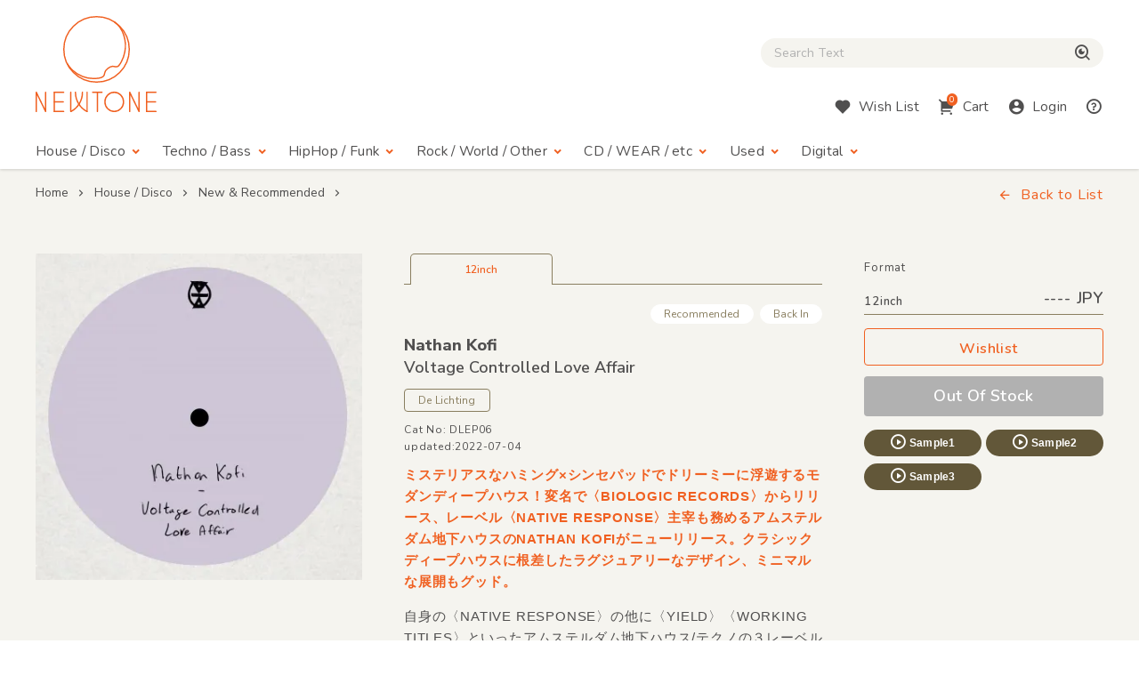

--- FILE ---
content_type: text/html; charset=UTF-8
request_url: https://www.newtone-records.com/product/0101576
body_size: 6547
content:
<!DOCTYPE html>
<html lang="ja">
  <head>
    <title>Nathan Kofi - Voltage Controlled Love Affair | NEWTONE RECORDS</title>
    <meta charset="UTF-8">
    <meta name="format-detection" content="telephone=no">
    <meta name="viewport" content="width=device-width, initial-scale=1">
    <meta name="description" content="ミステリアスなハミング×シンセパッドでドリーミーに浮遊するモダンディープハウス！変名で〈BIOLOGIC RECORDS〉からリリース、レーベル〈NATIVE RESPONSE〉主宰も務めるアムステルダム地下ハウスのNATHAN KOFIがニューリリース。クラシックディープハウスに根差したラグジュアリーなデザイン、ミニマルな展開もグッド。">
    <meta name="keywords" content=" レコード店,クラブ・ミュージック,レコード,record shop,レコード・ショップ,通信販売,大阪">
<meta name="robots" content="index">

<!-- Favicon -->
<link rel="shortcut icon" href="/image/favicon.ico">
<link rel="apple-touch-icon" href="/image/apple-touch-icon.png">
<link rel="apple-touch-icon" href="/image/android-chrome-192×192.png">

<!-- CSS -->
<link rel="preconnect" href="https://fonts.gstatic.com">
<link href="https://fonts.googleapis.com/css2?family=Nunito:wght@400;600;800&display=swap" rel="stylesheet">
<link href="https://fonts.googleapis.com/css2?family=Nunito+Sans:wght@400;600;800&display=swap" rel="stylesheet">
<link href="https://cdn.jsdelivr.net/npm/remixicon@2.5.0/fonts/remixicon.css" rel="stylesheet">
<link rel="stylesheet" type="text/css" href="/css/magnific-popup.css">
<link rel="stylesheet" href="/css/slick.css">
<link rel="stylesheet" href="/css/common.css?20250508">
<link rel="stylesheet" href="/js/tingle/tingle.css">
<link rel="stylesheet" href="/css/custom.css?202a5s15a">
<link rel="stylesheet" href="/css/photoswipe.css">
<link rel="stylesheet" href="/css/default-skin/default-skin.css">
<link rel="stylesheet" href="//code.jquery.com/ui/1.10.3/themes/smoothness/jquery-ui.css">
<script src="/js/jquery-3.7.1.min.js"></script>
<script src="https://cdnjs.cloudflare.com/ajax/libs/jquery.pjax/2.0.1/jquery.pjax.min.js"></script>
<script src="/js/photoswipe.min.js"></script>
<script src="/js/photoswipe-ui-default.min.js"></script>
<script src="/js/photoswipe-simplify.min.js"></script>
<script src="/js/slick.min.js"></script>
<link rel="canonical" href="https://www.newtone-records.com/product/0101576">
<meta property="fb:app_id" content="211482058896533"/>
<meta property="og:title" content="Nathan Kofi - Voltage Controlled Love Affair | NEWTONE RECORDS">
<meta property="og:image" content="https://www.newtone-records.com/pic/22/05_18/n_t0101576_780.jpeg">
<meta property="og:url" content="https://www.newtone-records.com/product/0101576">
<meta property="og:type" content="website">
<meta property="og:site_name" content="Newtone Records">
<meta property="og:description" content="ミステリアスなハミング×シンセパッドでドリーミーに浮遊するモダンディープハウス！変名で〈BIOLOGIC RECORDS〉からリリース、レーベル〈NATIVE RESPONSE〉主宰も務めるアムステルダム地下ハウスのNATHAN KOFIがニューリリース。クラシックディープハウスに根差したラグジュアリーなデザイン、ミニマルな展開もグッド。.">
<meta name="twitter:card" content="summary" />
<meta name="twitter:site" content="@newtone_records">
<meta name="twitter:image:src" content="https://www.newtone-records.com/pic/22/05_18/n_t0101576_780.jpeg">
<meta name="twitter:url" content="https://www.newtone-records.com/product/0101576">
<meta name="twitter:title" content="Nathan Kofi - Voltage Controlled Love Affair | NEWTONE RECORDS">
<meta name="twitter:description" content="ミステリアスなハミング×シンセパッドでドリーミーに浮遊するモダンディープハウス！変名で〈BIOLOGIC RECORDS〉からリリース、レーベル〈NATIVE RESPONSE〉主宰も務めるアムステルダム地下ハウスのNATHAN KOFIがニューリリース。クラシックディープハウスに根差したラグジュアリーなデザイン、ミニマルな展開もグッド。.">
<meta name="twitter:domain" content="https://www.newtone-records.com">
<meta name="google-site-verification" content="SFdW3UPwt-Gevql0S_8xr3hizTAHj98ftJqbs88GWvI" />
<meta name="thumbnail" content="https://www.newtone-records.com/pic/22/05_18/n_t0101576_200.jpeg">

<script type="application/ld+json">
{
  "@context": "https://schema.org/",
  "@type": "Product",
  "name": "Nathan Kofi ,Voltage Controlled Love Affair",
  "image": [
     "https://www.newtone-records.com/pic/22/05_18/n_t0101576_780.jpeg"
   ],
  "description": "ミステリアスなハミング×シンセパッドでドリーミーに浮遊するモダンディープハウス！変名で〈BIOLOGIC RECORDS〉からリリース、レーベル〈NATIVE RESPONSE〉主宰も務めるアムステルダム地下ハウスのNATHAN KOFIがニューリリース。クラシックディープハウスに根差したラグジュアリーなデザイン、ミニマルな展開もグッド。",
  "sku": "0101576",
  "mpn": "DLEP06",
  "brand": {
    "@type": "Brand",
    "name": "De Lichting"
  },
  "byArtist": [
   {
    "@type": "MusicGroup",
    "name": "Nathan Kofi"
   }
  ],
 "catalogNumber": "DLEP06",
  "offers": {
    "@type": "offer",
    "url": "https://www.newtone-records.com/product/0101576",
    "priceCurrency": "JPY",
    
    "availability": "https://schema.org/OutOfStock",
		"itemCondition":"https://schema.org/NewCondition",
		"name": "Nathan Kofi ,Voltage Controlled Love Affair",
    "seller": {
      "@type": "Organization",
      "name": "Newtone records"
    }
  }

}
</script>
</head>
<body>
<!-- HEADER --><header id="header">
  <div class="container">

    <!-- HUM(SP) -->
    <div id="toggle-hum" class="hide-note_up">
      <span class="hum"><span class="sr-only">Menu</span></span>
    </div>

    <!-- LOGO -->
    <h1 id="logo" class="imgover"><a href="/" class="pjax"><img src="/image/logomark.svg" alt="" class="logo-mark hide-note_down"><img src="/image/logotext.svg" alt="レコード・CDの通販：ニュートーン・レコーズ" class="logo-text"></a></h1>

    <!-- SEARCH BOX -->
    
    <div id="searchbox" class="clearfix">
      <form name="form1" id="form1" method="get" action="/search/" class="pjax"></form>

        <p class="icon-cross hide-note_up" id="btn_search_close"><i class="ri-close-line"></i><span class="sr-only">Close Search box</span></p>
        <div id="search_wrap">
<i class="ri-close-line hide-note_up"></i><span class="sr-only">Close Search box</span>
          <input type="search" name="s" id="search_text" value="" autocomplete="off" placeholder="Search Text" class="pjax jp-en">
          <span href="/search/" class="pjax" id="search_btn"><i class="ri-search-eye-line"></i><span class="sr-only">検索</span></span>
          <div id="search_txt_area" ></div>
        </div>
      <p id="h-help-pc" class="hide-note_up"><a href="#"><i class="ri-question-line"></i><span class="sr-only">Help</span></a></p>
    </div>
    <!-- ICONS -->
    <ul id="header-icons" class="en">
      <li id="h-search" class="hide-note_up"><a href="#!"><i class="ri-search-eye-line"></i><span class="sr-only">Search</span></a></li>
      <li id="h-wish" class="hide-note_down"><a href="javascript:void(0)" data-url="#modal-cart" class="btn-wish modal-trigger"><i class="ri-heart-fill"></i><span class="hide-note_down">Wish List</span></a></li>
      <li id="h-cart"><a href="javascript:void(0)" data-url="#modal-cart" class="btn-cart modal-trigger"><i class="ri-shopping-cart-2-fill"></i><span class="cart-num">0</span><span class="hide-note_down">Cart</span></a></li>
      <li id="h-login"><a href="javascript:void(0)" data-url="#modal-cart" class="btn-login modal-trigger"><i class="ri-account-circle-fill "></i><span class="hide-note_down">Login</span></a></li>
      <li id="h-help" class="hide-note_down"><a href="/help.php" class="pjax"><i class="ri-question-line"></i><span class="sr-only">Help</span></a></li>
    </ul>

    <!-- NAVI -->
    <div id="gnav" class="en">
      <p class="icon-cross hide-note_up" id="btn_gnav_close"><i class="ri-close-line"></i><span class="sr-only">Close Menu</span></p>
      <nav class="p_nav">
        <ul class="gnav-toggles">
          <li><a href="/store/house-disco/" class="pjax">House / Disco<i class="ri-arrow-drop-down-line ri-xl hide-note_down"></i></a><span class="toggle ri-arrow-drop-down-line hide-note_up"></span>
            <ul>
              <li><a href="/store/house-disco/" class="pjax">New &amp; Recommended</a></li>
              <li><a href="/store/underground/" class="pjax">Underground House</a></li>
              <li><a href="/store/deephouse/" class="pjax">Deep House</a></li>
              <li><a href="/store/disco/" class="pjax">Disco / Balearic</a></li>
              <li><a href="/store/crossover/" class="pjax">Crossover</a></li>
              <li><a href="/store/classics/" class="pjax">Classics</a></li>
            </ul>
          </li>
          <li><a href="/store/techno-dubstep/" class="pjax">Techno / Bass<i class="ri-arrow-drop-down-line ri-xl hide-note_down"></i></a><span class="toggle ri-arrow-drop-down-line hide-note_up"></span>
            <ul>
              <li><a href="/store/techno-dubstep/" class="pjax">New &amp; Recommended</a></li>
              <li><a href="/store/technotrack/" class="pjax">Techno</a></li>
              <li><a href="/store/idm-electro/" class="pjax">IDM / Electro</a></li>
              <li><a href="/store/bass-breaks/" class="pjax">Bass / Dubstep / UKG / Breaks</a></li>
              <li><a href="/store/techhouse/" class="pjax">Tech / Minimal House</a></li>
              <li><a href="/store/experimental-techno/" class="pjax">Experimental Techno</a></li>
              <li><a href="/store/ambient/" class="pjax">Ambient</a></li>
            </ul>
          </li>
          <li><a href="/store/hiphop-raregroove/" class="pjax">HipHop / Funk<i class="ri-arrow-drop-down-line ri-xl hide-note_down"></i></a><span class="toggle ri-arrow-drop-down-line hide-note_up"></span>
            <ul>
              <li><a href="/store/hiphop-raregroove/" class="pjax">New &amp; Recommended</a></li>
              <li><a href="/store/hiphop/" class="pjax">Hiphop</a></li>
              <li><a href="/store/rb/" class="pjax">R&amp;B / Nu Soul</a></li>
              <li><a href="/store/downtempo/" class="pjax">Downtempo</a></li>
              <li><a href="/store/raregroove/" class="pjax">Rare Groove</a></li>
              <li><a href="/store/reggae/" class="pjax">Reggae</a></li>
            </ul>
          </li>
          <li><a href="/store/rock-world/" class="pjax">Rock / World / Other<i class="ri-arrow-drop-down-line ri-xl hide-note_down"></i></a><span class="toggle ri-arrow-drop-down-line hide-note_up"></span>
            <ul>
              <li><a href="/store/rock-world/" class="pjax">New &amp; Recommended</a></li>
              <li><a href="/store/world/" class="pjax">World</a></li>
              <li><a href="/store/jazz/" class="pjax">Jazz</a></li>
              <li><a href="/store/rock/" class="pjax">Rock / Alternative</a></li>
              <li><a href="/store/pop/" class="pjax">Pop</a></li>
              <li><a href="/store/experimental/" class="pjax">Electronica / Experimental</a></li>
            </ul>
          </li>
          <li><a href="/store/gs" class="pjax">CD / WEAR / etc<i class="ri-arrow-drop-down-line ri-xl hide-note_down"></i></a><span class="toggle ri-arrow-drop-down-line hide-note_up"></span>
            <ul>
              <li><a href="/store/gs/" class="pjax">New &amp; Recommended</a></li>
              <li><a href="/category/CASSETTE" class="pjax">Cassette</a></li>
              <li><a href="/store/cd/" class="pjax">CD</a></li>
              <li><a href="/store/dvd/" class="pjax">DVD</a></li>
              <li><a href="/store/book/" class="pjax">BOOK / MAG</a></li>
              <li><a href="/store/wear/" class="pjax">WEAR</a></li>
              <li><a href="/gs/store/a/" class="pjax">Equipment</a></li>
            </ul>
          </li>
          <li><a href="/store/used/" class="pjax">Used<i class="ri-arrow-drop-down-line ri-xl hide-note_down"></i></a><span class="toggle ri-arrow-drop-down-line hide-note_up"></span>
            <ul class="subnav-used jp-en">
              <li><a href="/store/used/" class="pjax jp">中古盤</a></li>
            <!--  <li><a href="/store/sale/" class="pjax jp">ストックセール</a></li>-->
            </ul>
          </li>
          <li class="navi-digital"><a href="/digital" class="pjax">Digital<i class="ri-arrow-drop-down-line ri-xl hide-note_down"></i></a><span class="toggle ri-arrow-drop-down-line hide-note_up"></span>
            <ul class="subnav-used jp-en">
              <li><a href="/digital" class="pjax jp">Digital</a></li>
            </ul>
          </li>

        </ul>
      </nav>
      <nav class="d_nav">
        <ul class="gnav-toggles">

        <li>
        <p class="btn-tag pjax d-menu"  data-key="hs">
        House / Disco
        </p>
        <p class="btn-tag pjax d-menu" data-key="tch" >
        Techno / Bass
        </p>
        <p class="btn-tag pjax d-menu" data-key="hh" >
        Funk / Hiphop
        </p>
        <p class="btn-tag pjax d-menu" data-key="wld" >
        Jazz / World
        </p>
        <p class="btn-tag pjax d-menu" data-key="other" >
        Rock / Experimental
        </p>
        </li>


        <li>
        <p class="btn-tag physcl-n pjax" >
        <a href="/" class="pjax">Physical</a>
        
        </p>
        <p class="btn-tag pjax digi-n btn-selected" >
        <a href="/digital" class="pjax">Digital</a>
        </p>
        </li>

        </ul>
      </nav>

      <ul id="gnav-sub" class="hide-note_up">
        <li><a href="/" class="pjax">Home</a></li>
        <li><a href="/aboutus.php" class="pjax">About Us</a></li>
        <li><a href="/help.php" class="pjax">Help</a></li>
        <li><a href="/oversea.php" class="pjax">Overseas</a></li>
        <li><a href="mailto:contact@newtone-records.com" class="pjax">Contact</a></li>
      </ul>
    </div>

  </div>
</header><main id="content">

<div id="single" class="bgcolor">    <!-- BREAD LIST -->
    <section id="bread">
      <div class="container clearfix">
        <ul class="jp-en ul-nolist">
          <li><a href="/" class="pjax">Home</a><i class="ri-arrow-right-s-line"></i></li>
                <li><a href="/store/house-disco/" class="pjax">House / Disco</a><i class="ri-arrow-right-s-line"></i></li>
    <li><a href="/store/house-disco/" class="pjax">New &amp; Recommended</a><i class="ri-arrow-right-s-line"></i></li>
    <li class="current"></li>
        </ul>
        <p class="en back-list hide-note_down"><span style="cursor:pointer"><i class="ri-arrow-left-line"></i>Back to List</span></p>
      </div>
    </section>

    <!-- SINGLE ITEM -->
    <div class="container">
      <article class="single list-single">
        
<div class="single-img" data-pswp name="xx">
<div class="signle-img-list" >

<a href="https://www.newtone-records.com/pic/22/05_18/n_t0101576.jpeg" target="_blank" class="item img_contain">
    <picture>
      <source type="image/webp" srcset="https://www.newtone-records.com/pic/22/05_18/n_t0101576_390.webp 1x, https://www.newtone-records.com/pic/22/05_18/n_t0101576_780.webp 2x">
      <source type="image/jpeg" srcset="https://www.newtone-records.com/pic/22/05_18/n_t0101576_390.jpeg 1x, https://www.newtone-records.com/pic/22/05_18/n_t0101576_780.jpeg 2x">
      <img src="https://www.newtone-records.com/pic/22/05_18/n_t0101576.webp" width="390" height="390" alt="Nathan Kofi - Voltage Controlled Love Affair : 12inch" id="n_t0101576_pic" decoding="async" class="ww img100">
    </picture>
</a>

</div>
<div class="signle-img-thum">

</div>
</div>
        <div class="single-txt">
          <ul class="ul-nolist tab-list en" data-id="0101576">
              <li class="wav on" tab="12inch" id-src="n_t0101576"><span class="outofstock">12inch</span></li>
          </ul>
          <div class="tab-content">
            <ul class="ul-nolist subtag en">
              <li class='subtag1'>Recommended</li>
              <li class='subtag2'>Back In</li>
            </ul>
            <meta itemprop="url" content="https://www.newtone-records.com/product/0101576" />
            <meta itemprop="image" content="https://www.newtone-records.com/pic/22/05_18/n_t0101576_780.jpeg" />
            <h1 class="jp-en clear"><strong>
            <a href="/artist/Nathan+Kofi" class="jp-en aname pjax">Nathan Kofi</a></strong><br>
              Voltage Controlled Love Affair</h1>
            <a href="/label/De+Lichting" class="btn-label jp-en pjax">De Lichting</a>
            <ul class="ul-nolist note en">
              <li class="catno">Cat No: DLEP06</li>
              <li class="released"></li>
              <li class="updated">updated:2022-07-04</li>
            </ul>

            <div class="format">
              <p class="hide-note_down format-title en">Format</p>
              <div id="price_f1" class="price en"><span>12inch </span>---- JPY</div>
              <ul class="ul-nolist btnset en">
                <li><a href="javascript:void(0)" target='_blank' src="" rel="nofollow" item-id="n_t0101576" product-id="0101576" class="btn-wishlist"><i class=""></i>Wishlist</a></li>
                <li><a href="#!" item-id="" class="btn-buy nostock">Out Of Stock</a></li>
              </ul>
              <ul class="ul-nolist list_sample">
  <li><a id="0101576ls1" file-src="22_05_19/Words_Of_Affirmation_Nathan_Kofi.mp3" data-src="n_t0101576" page-src="/product/0101576" num-src="1" class="btn-sample soundlink xx"><i class="ri-play-circle-line"></i>Sample1</a></li>
  <li><a id="0101576ls2" file-src="22_05_19/Words_Of_Affirmation_Nathan_Kofi.mp3" data-src="n_t0101576" page-src="/product/0101576" num-src="2" class="btn-sample soundlink"><i class="ri-play-circle-line"></i>Sample2</a></li>
  <li><a id="0101576ls3" file-src="22_05_19/Platonic_Intimacy_Nathan_Kofi.mp3" data-src="n_t0101576" page-src="/product/0101576" num-src="3" class="btn-sample soundlink"><i class="ri-play-circle-line"></i>Sample3</a></li>
<li><input type="hidden" id="0101576lsp" value="Nathan Kofi - Voltage Controlled Love Affair :: De Lichting"></li>
</ul>
              <div class="used_area">
              
              
              </div>
               
            </div>

            <div class="detail">
              <h2 class="d-title">ミステリアスなハミング×シンセパッドでドリーミーに浮遊するモダンディープハウス！変名で〈BIOLOGIC RECORDS〉からリリース、レーベル〈NATIVE RESPONSE〉主宰も務めるアムステルダム地下ハウスのNATHAN KOFIがニューリリース。クラシックディープハウスに根差したラグジュアリーなデザイン、ミニマルな展開もグッド。</h2>
              <div class="d-comment">
                <p>自身の〈NATIVE RESPONSE〉の他に〈YIELD〉〈WORKING TITLES〉といったアムステルダム地下ハウス/テクノの３レーベルが共同したプロジェクト〈DE LICHTING〉6番！まずは同じ素材から作成したというAサイドの2曲。軽快なパーカッションとシンセが心地よくくすぐる「My Heart Will Go On」(sample1)、ドラムに施したダブエフェクトに揺れる「Words Of Affirmation」(sample2)。エッジ鋭いブレイクビートメイキングを披露した「Platonic Intimacy」(sample3)でも、シンセパッドの柔らかさが心地よい。
                 (Akie) </p>
              </div>
            </div>
            
            <div class="list_track">
                <p class="en">Track List</p>
<ul id="tracklist" class="ul-nolist en">
<li>
<a id="0101576ls1" file-src="22_05_19/My_Heart_Will_Go_On_Nathan_Kofi.mp3" data-src="n_t0101576" page-src="/product/0101576" num-src="1" class="soundlink track-link">
  <i class="ri-play-circle-fill"></i>
  <p>A1. My Heart Will Go On</p>
  <span class="time">05:43</span>
</a>
</li><li>
<a id="0101576ls2" file-src="22_05_19/Words_Of_Affirmation_Nathan_Kofi.mp3" data-src="n_t0101576" page-src="/product/0101576" num-src="2" class="soundlink track-link">
  <i class="ri-play-circle-fill"></i>
  <p>A2. Words Of Affirmation</p>
  <span class="time">05:44</span>
</a>
</li><li>
<a id="0101576ls3" file-src="22_05_19/Platonic_Intimacy_Nathan_Kofi.mp3" data-src="n_t0101576" page-src="/product/0101576" num-src="3" class="soundlink track-link">
  <i class="ri-play-circle-fill"></i>
  <p>B1. Platonic Intimacy</p>
  <span class="time">05:36</span>
</a>
</li><li>
<a id="0101576ls4" file-src="22_05_19/Candy_Girl_Nathan_Kofi.mp3" data-src="n_t0101576" page-src="/product/0101576" num-src="4" class="soundlink track-link">
  <i class="ri-play-circle-fill"></i>
  <p>B2. Candy Girl</p>
  <span class="time">05:37</span>
</a>
</li>
</ul>
 
            </div>
      <div class="media_wrap">
      
      </div>
      <div class="quote-comment jp-en">
      
      </div>
      <div class="quote-comment-en en">
      
      </div>

    <div class="d-gallery">
<ul class="ul-nolist">

</ul>
</div>
            <ul class="ul-nolist list-tags jp-en mt40 mt30-note mt20-sp">
              <li><a href="/category/DEEP+HOUSE" class="btn-tag pjax">#DEEP HOUSE</a></li>  <li><a href="/category/MODERN+HOUSE" class="btn-tag pjax">#MODERN HOUSE</a></li>
            </ul>
          </div>
        </div>
      </article>
      <script charset="utf-8">
 photoswipeSimplify.init();
 </script>
    </div>

    <!-- BACK TO List -->
    <div class="container">
      <p class="en back-list"><span style="cursor:pointer"><i class="ri-arrow-left-line"></i>Back to List</span></p>
    </div>

        </div>
      <!-- BACK TO TOP -->
      <p id="pagetop"><span class="ri-arrow-up-line"><span class="sr-only">ページトップへ戻る</span></span></p>
    </main>

    <!-- FOOTER -->
    <footer id="footer" class="container clearfix en">
  <ul>
    <li><a href="/" class="pjax">Home</a></li>
    <li><a href="/aboutus.php" class="pjax">About Us</a></li>
    <li><a href="/help.php" class="pjax">Help</a></li><br class="hide-sp_up">
    <li><a href="/oversea.php" class="pjax">Overseas</a></li>
    <li><a href="mailto:info@newtone-records.com" class="">Contact</a></li>
  </ul>
  <p class="copyright"><span>&copy;</span> newtone records 2021</p>
</footer>

    <!-- SOUND PLAYER -->
    <div id="sound_player">
  <div id="jquery_jplayer" class="jp-jplayer"></div>
  <div id="jp_container" class="jp-audio">
    <div id="jp-main">
      <span id="jp-fold"><i class="ri-arrow-down-s-line"></i><span class="sr-only">fold the sound player</span></span>
      <ul class="jp-controls ul-nolist">
        <li><a class="jp-previous" tabindex="1"><i class="ri-skip-back-fill"></i></a></li>
        <li><a class="jp-play" tabindex="1"><i class="ri-play-circle-fill"></i></a></li>
        <li><a class="jp-pause" tabindex="1"><i class="ri-pause-circle-fill"></i></a></li>
        <li><a class="jp-next" tabindex="1"><i class="ri-skip-forward-fill"></i></a></li>
      </ul>
      <div class="jp-actions">
        <ul class="ul-nolist">
          <li class="jp-wish"><a href="#!" src="/user/wish.php?ItemId=wid" item-id="p0087862" rel="nofollow" class="btn-wishlist-s"><i class="ri-heart-line"></i><span class="sr-only">Wishlist</span></a></li>
          <li class="jp-buy"><a href="javascript:void(0)" id="player_buy"  data-url="#modal-cart" id-src="" item-id="" type="" rel="nofollow" class="btn-buy en modal-trigger">Buy</a></li>
          <li class="jp-thum">
            <a href="" class="pjax img_rect"><img src="/upload/200_01.jpg" width="200" height="200" alt="" class="player_pic" decoding="async"></a>
          </li>
        </ul>
      </div>
    </div>

    <div id="jp-sub">
      <div class="jp-progress">
        <div class="jp-seek-bar">
          <div class="jp-play-bar"></div>
        </div>
      </div>
      <div class="jp-time-holder en">
      <div class="jp-current-time"></div>
        <div class="jp-duration"></div>
      </div>
      <div class="jp-details">
        <ul class="jp-title ul-nolist">
          <li><h2 class="ellipsis jp-en"><a href="" class=" pjax"></a></h2></li>
        </ul>
      </div>
      <ol class="jp-num">
        <a ids="pl1" style="cursor:pointer;cursor:hand" file-src="" data-src="" page-src="" num-src="1" class="soundlink" id="jp1"><li class="jp-num01">01</li></a>
        <a ids="pl2" style="cursor:pointer;cursor:hand" file-src="" data-src="" page-src="" num-src="2" class="soundlink" id="jp2"><li class="jp-num02">02</li></a>
        <a ids="pl3" style="cursor:pointer;cursor:hand" file-src="" data-src="" page-src="" num-src="3" class="soundlink" id="jp3"><li class="jp-num03">03</li></a>
      </ol>
      <a href="#!" class="en" id="jp-close"><i class="ri-close-line"></i><span class="sr-only">close sound player</span></a>
      <input type=hidden id="jp" value="">
    </div>

  </div>
</div>


    <!-- SCRIPTS -->
    
    <!-- CART MODAL -->
    <div id="modal-cart" class="modal-wrapper">
      <a href="javascript:void(0)" class="modal-overlay"></a>
      <div class="modal-body bg-lightbeige">
        <div class="modal-content">
          <iframe src="/cart/" id="modal-cart-frame" frameborder="0" ></iframe>
        </div>
        <a href="javascript:void(0)" class="modal-close en"><i class="ri-close-line"></i>close</a>
      </div>
    </div>

<script src="/js/jquery.jplayer.min.js"></script>
<script src="/js/pjax.js?260118"></script>
<script src="/js/after.js?202412"></script>
<script src="/js/ofi.min.js"></script>
<script src="/js/common.min.js?231227"></script>
<script src="/js/player.js?260116"></script>
<script src="/js/searchbox.js?260118"></script>
<script src="/js/script-min.js?20251105"></script>
<script src="/js/tingle/tingle.js"></script>
<script src="https://cdnjs.cloudflare.com/ajax/libs/magnific-popup.js/1.1.0/jquery.magnific-popup.min.js"></script>
<script src="/js/second-min.js?2025052aqa"></script>
<script src="/js/render-min.js?260118"></script>

</body>
</html>

--- FILE ---
content_type: application/javascript
request_url: https://www.newtone-records.com/js/second-min.js?2025052aqa
body_size: 4472
content:
function scroll_top(e){window.scrollTo(0,1*e)}function histroyState(e,t){let a=$("#content").html();document.title;""==e&&(e=location.pathname);var i={content:a,url:e,yy:t};history.pushState(i,"",e)}function render_reco(e){var t=e.content,a="";t.forEach(((e,t)=>{a+=item_li(e,"fadeIn")})),$("#spickup").html(a);setFadeIn($("#pickup .item-data"),0)}function contents_data_more(e,t,a,i,n){"replace"==n&&$("#top-rock .toplist").html("");const l={mode:e,str:t,key:t,num:a,total:i};fetch("/include/contents_data_digital.php",{method:"POST",headers:{"Content-Type":"application/json"},body:JSON.stringify(l)}).then((function(e){return e.json()})).then((function(e){render_item(e,n),window.scrollBy(0,30),render_viewmore(e),"hs"==e.mode?href="/digital/house":"tch"==e.mode?href="/digital/techno":"hh"==e.mode?href="/digital/funk":"wld"==e.mode?href="/digital/world":"other"==e.mode?href="/digital/other":href="/digital";var t=window.scrollY;histroyState(href,t)}))}function contents_data(e,t,a,i){"replace"==a&&$("#top-rock .toplist").html("");const n={mode:e,num:t,key:e};fetch("/include/contents_data_digital.php",{method:"POST",headers:{"Content-Type":"application/json"},body:JSON.stringify(n)}).then((function(e){return e.json()})).then((function(t){render_item(t,a),render_viewmore(t),"hs"==e||"house"==e?href="/digital/house":"tch"==e||"techno"==e?href="/digital/techno":"hh"==e||"funk"==e?(href="/digital/funk",e="hh"):"wld"==e||"world"==e?href="/digital/world":"other"==e&&(href="/digital/other"),$("[data-key='"+e+"']").addClass("btn-selected"),histroyState(href,i)}))}function render_item(e,t){var a=e.content;if(a){let e=6-a.length%6,i="",n="";a.forEach((function(e,t){n=t<0?"fadeIn":"",i+=item_li(e,n)}));const l=$("#top-rock .item-data");if("replace"==t){if(!$("#top-rock").length){'<header><div id="page-qty"></div>','<h2 class="en fweight-400">New Arrivals</h2></header>','<ul class="en toplist">',"</ul>",$("#new-recommended").append('<section id="top-rock" class="container topsec"><header><div id="page-qty"></div><h2 class="en fweight-400">New Arrivals</h2></header><ul class="en toplist"></ul>')}$("#top-rock .toplist").html(i),l.css("opacity",0),setFadeIn(l,140),l.css("opacity",1)}"add"==t&&$("#top-rock .toplist").append(i);for(let t=0;t<e;t++)$("#top-rock .toplist").append("<li style='background: transparent;'></li>");return i}var i="";i+='<div class="morelist">',i+='<a href="#" class="btn-more en load-digital" data-mode="load-digital" total_item="'+Number(e.total)+'">View More<i class="ri-arrow-down-s-line"></i></a>',i+="</div>",$(".morelist").remove(),$("#content_item_area").append(i)}function render_viewmore(e){var t=e.str,a=Number(e.total),i=e.types,n=$(".item-data").length;if($(".morelist").remove(),n<a){var l="";l+='<div class="morelist">',l+='<a href="#" class="btn-more en load-digital" data-type="'+i+'" data-str="'+t+'" data-mode="load-digital" total_item="'+a+'">View More<i class="ri-arrow-down-s-line"></i></a>',l+="</div>",$("#content_item_area").append(l)}}function render_viewmorexx(e){$(".morelist").remove();$(e).append('<div class="morelist"><a href="#" class="btn-more en load-digital" data-mode="load-digital" total_item="2181">View More<i class="ri-arrow-down-s-line"></i></a></div>')}function setFadeIn(e,t){e.css("opacity",0),e.removeClass("fadeIn"),e.removeClass("hide");const a=e.length;var i=0;let n=setInterval((function(t){e.eq(i).addClass("fadeIn"),++i==a&&clearInterval(n)}),t)}function item_li(e,t){if("hide"==t&&(t=""),e){let a=e.ddexid;if(null==a){return;a=e.item_id}let i=e.artist;i&&(i=i.replaceAll(" ","+"));let n=e.label;if(n){const e=/\(.+?\)$/;n=n.replace(e,""),n=n.replaceAll(" ","+")}let l="",s="",o=e.tags,r="";e.track&&(r="("+e.track+")");let c=String(o).split("||",6);c=c.filter(Boolean);let d=e.tracks;if(d)for(const t of d)t.track_order>1&&(s=s+'<input type="hidden" id="da'+a+"ls"+t.track_order+'" file-src="'+t.preview+'" data-src="" page-src="/product/'+e.product_id+'" num-src="'+e.track_order+'" class="d soundlink">');if(c){let e="";for(const t of c)""!==l&&(l+=" / "),"null"!==t&&(e=t.replace(" ","+"),l=l+"<a href='/tag-digital/"+e+"' class='pg dpjax'>"+t+"</a>")}l=""!==l?'<span class="en pick-genre">'+l+"<span>":'<span class="en pick-genre">-<span>';let p="https://www.newtone-records.com/artwork/"+a.substr(0,3)+"/"+a+"/"+a;e.tracks;let h="";h+='<li class="item-data downloads '+t+'" data-src="00" mode-src="xx" id-src="'+e.product_id+'">',h+='<a href="/product/'+e.product_id+'" class="pjax load-item imgover">',h+="<picture>",h+='<source type="image/webp" srcset="'+p+"x200.webp 1x, "+p+'x390.webp 2x">',h+='<source type="image/jpeg" srcset="'+p+"x200.jpg 1x, "+p+'x390.jpg 2x">',h+=' <img src="'+p+'x390.jpg" width="200" height="200" alt="'+e.artist+" - "+e.title+'" decoding="async" class="img100" loading="lazy">',h+=" </picture>",h+="</a>",h+='<div class="txtset">',h+='<span class="jp-en pick-format ">digital '+r+"</span>",h+='<h3><a href="/artist/'+i+'" class="dpjax">'+e.artist+"</a></h3>",h+='<p><a href="/product/'+e.product_id+'" class="load-item pjax">'+e.title+"</a></p>",h+='<span class="jp-en pick-label">',n=n.replace("/)$/",""),h+='<a href="/label/'+n+'" data-label="'+n+'" class="dpjax">'+e.label+"</a>",h+="</span>",h+=l;let u="",f="";return u=e.tracks[0].preview,f=e.tracks[0].track_order,h+='<ul class="btnset">',h+="<li>",h+='<input type="hidden" id="da'+a+'ls" sort="100" value="'+e.artist+" - "+e.title+' : ">',h+='<a id="da'+a+'ls1" file-src="'+u+'" data-src="'+e.product_id+'" page-src="/product/'+e.product_id+'" num-src="'+f+'" class="d soundlink"><i class="ri-play-circle-line"></i>Sample</a>',h+=" </li>",h+=s,h+='<li><a href="#!" src="/user/wish.php?item=da'+e.ddexid+'" item-id="da'+e.ddexid+'" rel="nofollow" class="btn-wishlist-s"><i class="ri-heart-line"></i>Wishlist</a></li>',h+="</ul>",h+="</div>",h+="</li>",h}}function item_hidden(e){let t=e.length,a=0;const i=setInterval((function(){$("#cnt").append("<li style='width:200px;border:1px solid grey'><l/i>"),a++,a===t&&clearInterval(i)}),300)}function contents_data_digital(e){$("#single").length,$(".toplist").fadeOut(400,(function(){$("#top-rock .toplist").html("");const t={mode:e};fetch("/include/contents_data_digital.php",{method:"POST",headers:{"Content-Type":"application/json"},body:JSON.stringify(t)}).then((function(e){return e.json()})).then((function(e){render_item(e),$("#top-rock .toplist").fadeIn(600),scrollTo(0,41)}))}))}function header_load(){$("#header").hasClass("digital-header")?($("#header").toggleClass("digital-header"),$(".d_nav").hide(),$(".p_nav").fadeIn()):($("#header").toggleClass("digital-header"),$(".p_nav").hide(),$(".d_nav").fadeIn())}window.addEventListener("popstate",(e=>{location.href;if("false"!==histroyPopFlag){var t=$(".d_nav").css("display");window.scrollY;if("none"==t){if($("#top-special .slider").lenght)try{$("#top-special .slider").slick("unslick")}catch(e){}}else{var a=e.state.yy;e.state.content&&($("#content").html(e.state.content),a>6&&($("#content").css("opacity",0),setTimeout((function(){window.scrollTo(0,a),$("#content").css("opacity",1)}),1))),"/digital/house"==e.state.url?($(".d-menu").removeClass("btn-selected"),$('[data-key="hs"]').addClass("btn-selected")):"/digital/techno"==e.state.url?($(".d-menu").removeClass("btn-selected"),$('[data-key="tch"]').addClass("btn-selected")):"/digital/funk"==e.state.url?($(".d-menu").removeClass("btn-selected"),$('[data-key="hh"]').addClass("btn-selected")):"/digital/world"==e.state.url?($(".d-menu").removeClass("btn-selected"),$('[data-key="wld"]').addClass("btn-selected")):"/digital/other"==e.state.url&&($(".d-menu").removeClass("btn-selected"),$('[data-key="other"]').addClass("btn-selected"))}$(".downloads").each((function(){var e=$(this).offset().top,t=$(window).scrollTop(),a=$(window).height();if(window.innerWidth<768)var i=100;else i=150;t>e-a+i&&$(this).addClass("fadeIn")}))}})),$(document).on("click","#logo",(function(e){$("#header").removeClass("digital-header"),$(".d_nav").hide(),$(".p_nav").fadeIn()})),$(document).on("click",".navi-digital",(function(e){$(".d-menu").removeClass("btn-selected"),$("#header").addClass("digital-header"),$(".p_nav").hide(),$(".d_nav").fadeIn()})),$(document).on("click",".dpjax",(function(e){var t=$("#pagetitle").attr("page-src");e.preventDefault();var a=location.pathname;let i=$("#content").html();var n=window.scrollY;$(this).hasClass("dpup")&&(n-=263.5);var l={content:i,url:a,yy:n};if(history.replaceState(l,"",a),$("#pickup").remove(),$(".pickup").remove(),$("#top-rock H2").remove(),$(".tab_area").remove(),$(".toplist").html(""),$(".single").length){$("#single").remove();let e='<section id="bread">';e+='<div class="container clearfix">',e+='<ul class="jp-en ul-nolist">',e+='<li><a href="/" class="pjax">Home</a><i class="ri-arrow-right-s-line"></i></li>',e+="</ul>",e+="</div>",e+="</section>",e+="\x3c!-- PAGE TITLE --\x3e",e+='<div id="pagetitle" page-src="'+t+'" class="pagettl  title_sticky"><div class="inner">',e+='<h1 class="en uppercase container">xDownloads</h1>',e+="</div></div>",e+='<section id="top-rock" class="container topsec">',e+="<header>",e+='<h2 class="en fweight-400">',e+="New Arrivals",e+="</h2>",e+="</header>",e+='<ul class="en toplist">',e+="</ul>",e+="</section>",$("#content").html(e)}$("#top-rock H2 a").html("");let s=$(this).attr("href"),o="";if(-1!==s.indexOf("/artist/")){s=s.replace("/artist/",""),o="artist";s.replace("+"," "),a="/digital/artist/"+s}if(-1!==$(this).attr("href").indexOf("/label/")){s=s.replace("/label/",""),o="label";s.replace("+"," "),a="/digital/label/"+s}if(-1!==$(this).attr("href").indexOf("/tag-digital/")){s=s.replace("/tag-digital/",""),o="tag";s.replace("+"," "),a="/tag-digital/"+s}$("#pagetitle .container").html(o+" : "+$(this).html());const r={mode:o,str:s,num:0,total:0};fetch("/include/contents_data_digital.php",{method:"POST",headers:{"Content-Type":"application/json"},body:JSON.stringify(r)}).then((function(e){return e.json()})).then((function(e){$("#top-rock h2").html(""),$(".d-menu").removeClass("btn-selected"),render_item(e,"replace"),$("#pagetitle .container").append(" ("+e.total+")<p class='icon'><i class='ri-file-music-line'></i></p>"),render_viewmore(e),histroyState(a,0),window.scrollY>6&&scrollTo(0,6),window.scrollBy(0,1),$(".downloads").each((function(e,t){var a=$(this).offset().top,i=$(window).scrollTop(),n=$(window).height();if(window.innerWidth<768)var l=100;else l=150;i>a-n+l&&$(this).addClass("fadeIn")}))}))})),$(document).on("click",".d-menu",(function(e){e.preventDefault(),$("#spickup>li").fadeOut(),scrollTo(0,6);const t=$(this).attr("data-key");$(".label_pick").attr("data-num",6),$("#pagetitle").attr("page-src",t),"hs"==t?href="/digital/house":"tch"==t?href="/digital/techno":"hh"==t?href="/digital/funk":"wld"==t?href="/digital/world":"other"==t&&(href="/digital/other");var a=window.scrollY;if($(".d-menu").removeClass("btn-selected"),$(this).addClass("btn-selected"),$("#single").length){let e='<section id="bread">';e+='<div class="container clearfix">',e+='<ul class="jp-en ul-nolist">',e+='<li><a href="/" class="pjax">Home</a><i class="ri-arrow-right-s-line"></i></li>',e+="</ul>",e+="</div>",e+="</section>",e+="\x3c!-- PAGE TITLE --\x3e",e+='<div id="pagetitle" page-src="'+t+'" class="pagettl  title_sticky"><div class="inner">',e+='<h1 class="en uppercase container">xDownloads</h1>',e+="</div></div>",e+='<section id="pickup" class="topsec" style="background: #625739;padding-top:20px;">',e+='<div class="container">',e+='<a href="#" class="label_pick en pjax" data-num="6" data-str="digital_pick">staff pick up</a>',e+='<p class="rec_change"><span class="rec_forword"><i class="ri-play-fill"></i></span> <span class="rec_next"><i class="ri-play-fill"></i></span></p>',e+='<ul class="jp-en toplist list-grid " id="spickup">',e+="</ul>",e+="</div>",e+="</section>",$("#content").html(e)}let i='<section id="bread">';i+='<div class="container clearfix">',i+='<ul class="jp-en ul-nolist">',i+='<li><a href="/" class="pjax">Home</a><i class="ri-arrow-right-s-line"></i></li>',i+="</ul>",i+="</div>",i+="</section>",i+="\x3c!-- PAGE TITLE --\x3e",i+='<div id="pagetitle" page-src="'+t+'" class="pagettl title_sticky"><div class="inner">',i+='<h1 class="en uppercase container">'+$(this).html(),i+="</div></div>",i+='<div id="new-recommended" class="bgcolor">',i+="\x3c!-- Pick Up --\x3e",i+='<section id="pickup" class="topsec" style="background: #625739;padding-top:20px;">',i+='<div class="container">',i+='<a href="#" class="label_pick en pjax" data-num="6" data-str="digital_pick">staff pick up</a>',i+='<p class="rec_change"><span class="rec_forword"><i class="ri-play-fill"></i></span> <span class="rec_next"><i class="ri-play-fill"></i></span></p>',i+='<ul class="jp-en toplist list-grid " id="spickup">',i+="</ul>",i+="</div>",i+="</section>",i+="</div>";$("#pickup").length?$(".pickup").replaceWith(i):$("#content").html(i),$("#pagetitle .container").html(""+$(this).html()),document.title=$(this).html().replace(" / ","/")+" : Downloads",$("#content_item_area").length?($("#top-rock").remove(),$("#content_item_area").append('<section id="top-rock" class="container topsec"><header><h2 class="en fweight-400">New Releases</h2></header><ul class="en toplist"></ul></section>')):($("#content").html('<div id="content_item_area" class="dgtl bgcolor"></div>'),$("#content_item_area").append(i)),$(".rec_forword").addClass("untriger"),$(".rec_next").removeClass("untriger");const n={mode:"digital_pick",key:t,area:"pickup",num:0,type:"d-menu"};fetch("/include/contents_data_digital.php",{method:"POST",headers:{"Content-Type":"application/json"},body:JSON.stringify(n)}).then((function(e){return e.json()})).then((function(e){render_reco(e),contents_data(t,0,"replace",a)}))})),$(document).on("click",".load-digital",(function(e){e.preventDefault();$(".morelist").html("<p><img src='https://www.newtone-records.com/image/load-loading.gif'></p>");var t=$(this).attr("data-type"),a=$(this).attr("data-str"),i=$(this).attr("total_item");contents_data_more(t,a,$("#top-rock .downloads").length,i,"add")})),$(document).on("click keydown",".rec_forword",(function(e){$("#pagetitle .page-src").css("opacity",0);var t=$(this).parents(".container").find(".label_pick").attr("data-num"),a=$("#pagetitle").attr("page-src");if(!$(this).hasClass("untrgger")){const e={mode:"digital_pick_back",key:a,num:t};$(this).parents(".container").find(".label_pick").attr("data-num",Number(t)-6),fetch("/include/contents_data_digital.php",{method:"POST",headers:{"Content-Type":"application/json"},body:JSON.stringify(e)}).then((function(e){return e.json()})).then((function(e){let t=e.content,a=0,i="";Number(t.length);t.forEach((function(e,t){show=t<6?"fadeIn":"",i+=item_li(e,show),a=t}));for(let e=0;e<5-a;e++)i+="<li style='background: transparent;'></li>";$("#pickup ul").html(i),0==e.moto?($(".rec_forword").addClass("untriger"),$(".rec_forword").addClass("untriger")):$(".rec_forword").hasClass("untriger")||$(".rec_forword").removeClass("untriger"),Number(e.cnt)>e.moto+6?$(".rec_next").removeClass("untriger"):($(".rec_next").addClass("untriger"),x)}))}})),$(document).on("click keydown",".rec_next",(function(e){const t=$(this).parents(".container").find(".label_pick").attr("data-num"),a={mode:"digital_pick",key:$("#pagetitle").attr("page-src"),num:t};$(this).parents(".container").find(".label_pick").attr("data-num",Number(t)+6),fetch("/include/contents_data_digital.php",{method:"POST",headers:{"Content-Type":"application/json"},body:JSON.stringify(a)}).then((function(e){return e.json()})).then((function(e){let t=e.content,a=0,i="";Number(e.i);t.forEach((function(e,t){show=t<6?"fadeIn":"",i+=item_li(e,show),a=t}));for(let e=0;e<5-a;e++)i+="<li style='background: transparent;'></li>";$("#pickup ul").html(i),$(".rec_forword").removeClass("untriger"),e.moto+6>Number(e.cnt)&&$(".rec_next").addClass("untriger")}))})),$(document).on("click",".physcl-n",(function(){$("#header").toggleClass("digital-header"),$(".d_nav").hide(),$(".p_nav").fadeIn()})),$(document).on("click",".digi-n",(function(){$(".d-menu").removeClass("btn-selected")})),$((function(){if(window.innerWidth<768);else;})),$((function(){$(window).scroll((function(){$(".downloads").each((function(){var e=$(this).offset().top,t=$(window).scrollTop(),a=$(window).height();if(window.innerWidth<768)var i=100;else i=150;t>e-a+i&&$(this).addClass("fadeIn")}))}))})),$(document).on("click",".load-item",(function(e){var t=window.scrollY;t=$(this).pageY;$(this).attr("href");window.scrollY;let a=$("#content").html();document.title;var i=location.pathname,n={content:a,url:i,yy:t};history.replaceState(n,"",i)}));

--- FILE ---
content_type: application/javascript
request_url: https://www.newtone-records.com/js/searchbox.js?260118
body_size: 4637
content:
//////////////////////// search_area

$(function () {

  $('#search_text').on('mousedown', function () {

    var txt = $("#search_text").val();

    if (txt.length == 0) {

      $('#search_txt_area').css("visibility","hidden");
      
      $.ajax({
          url: '/include/search_ajax.php',
          dataType: 'html',
          data: {
            "str": "get_history",
          },
        })
        .done(function (data) {
          if (data) {
            $('#search_txt_area').css('visibility', 'visible');
            $('#search_txt_area').html(data);
          }
        });

    }
  });

  $('#search_text').keyup(function () {
    var txt = $("#search_text").val();

    if (txt.length > 0) {
      $.ajax({
        url: '/include/search_ajax.php',
        dataType: 'html',
        data: {
          "str": txt,
        },
        success: function (data) {
          if (data) {
            $('#search_txt_area').css('visibility', 'visible');
            $('#search_txt_area').html(data);
          } else {
            $('#search_txt_area').css('visibility', 'hidden');

          }
        },
        error: function (data) {
          alert('error');
        }
      });

    } else {
      $('#search_txt_area').css('visibility', 'hidden');
    }
  });

$(document).on('mousedown', '.search_result', function () {
    $('#content').html('');
    var txt = $(this).html();
    txt = txt.replace(/&amp;/g, '&');
    var name = $('#search_text').val();
    const product_id = $(this).attr('item');

    $("#search_text").val(txt);
    $('#search_txt_area').css('visibility', 'hidden');
    var url = $(this).attr("action");
//    console.log($(this).attr("class"));
if ($(this).hasClass('alls')) {
          
if ($.support.pjax) {
var name = $(this).attr('st-src');

  var  url = "/search/?s="+name;
    $('#h-search a').removeClass('active');
    $('#searchbox').removeClass('open');
    $('#search_txt_area').css("visibility","hidden");

    let options = {
                url: url,
                container: '#content',
                fragment: '#content',
                timeout : 5000
            };
  
  $("#content").animate({opacity : 0}, "fast", function() {
        $.pjax(options);
  });
}        

}else if($(this).hasClass('artist')) {

  var name = $(this).attr('st-src');
  name = name.replaceAll(/\s/g,"+");
  url = "/artist/" + name;


  if ($.support.pjax) {

        $('#h-search a').removeClass('active');
        $('#searchbox').removeClass('open');
        $('#search_txt_area').css("visibility","hidden");
    
        let options = {
                    url: url,
                    container: '#content',
                    fragment: '#content',
                    timeout : 5000
                };
      
      $("#content").animate({opacity : 0}, "fast", function() {
            $.pjax(options);
      });
    }        
    

}else if ($(this).hasClass('labels')) {

  name = $(this).attr('st-src');
      name = name.replaceAll(/\s/g,"+");
      url = "/label/" + name;
      $.pjax({
        url: url,
        container: '#content',
        fragment: '#content'
      });
      return false;
    } else if (product_id) {
      url = "/product/" + product_id;
      $.pjax({
        url: url,
        container: '#content',
        fragment: '#content'
      });

      $("#search_text").val(name);
      return false;
    }else if (!product_id||!$(this).hasClass('labels')||!$(this).hasClass('artist')) {

    $.pjax({
      timeout: 3600,
      url: url,
      container: "#content",
      fragment: '#content',
      type: "GET",
      data: {
        _pjax: true,
        s: name,
      }
    });
  }
    $('#h-search a').removeClass('active');//追記@kuma 2022.9.28
    $('#searchbox').removeClass('open');//追記@kuma 2022.9.28

$(document).on('pjax:complete', function (e, data) {
//      console.log(data);
if ($("body").hasClass('h-scroll')) {
        $('html, body').animate({
          scrollTop: 6
        }, 0);
      }
      //$('#search_text').val("");//追記@kuma 2022.9.28
      $('#search_txt_area').css('visibility', 'hidden');
      $.getScript("/js/after.js");
      
    });


  });

  $('#search_text').blur(function () {
    $('#search_txt_area').css('visibility', 'hidden');
  });
  $('#search_text').focus(function () {
    var txt = $("#search_text").val();
    if (txt.length > 0) {
      $('#search_txt_area').css('visibility', 'visible');
    } else {
      $('#search_txt_area').css('visibility', 'hidden');
    }
  });


 });

/////////////////////////////////////////////////////////////
/////////////////////////////////////////////////////////////
/////////////////////////////////////////////////////////////
// Enterキー押下時、送信処理が実行する
function urlencode(str){
  console.log(str);
  str = str.replaceAll("&","_AND_");
  str = str.replaceAll(/\s/g,"+");
  return str;
}

var btn = document.getElementById('exe_botan');
window.document.onkeydown = function(event){
  if (event.key === 'Enter') {
    event.preventDefault();
    $('#search_txt_area').css("visibility","hidden");
    $('#h-search a').removeClass('active');//追記@kuma 2022.9.28
    $('#searchbox').removeClass('open');//追記@kuma 2022.9.28

if ($.support.pjax) {
// PJAX が使えるブラウザのとき
var name = $('#search_text').val();
console.log(name);
name = urlencode(name);
var  url = "/search/?s="+name;
  //url = "/search/";
  $('#h-search a').removeClass('active');//追記@kuma 2022.9.28
  $('#searchbox').removeClass('open');//追記@kuma 2022.9.28
  //return false;
	let options = {
						 url: url,
						 container: '#content',
						 fragment: '#content',
  					 timeout : 5000
				 };

	$("#content").animate({opacity : 0}, "fast", function() {
		$.pjax(options);
	});

$(document).on('pjax:complete', function (e, data) {

return false;
});

        } else {}
//          document.form1.submit();
  }
}
$(document).on('click',"#search_btn",function (e) {//修正斉藤 2022.10.20

  e.preventDefault();

    $('#content').html('');
//    if ($.support.pjax) {
      // PJAX が使えるブラウザのとき
      //var url = $('#form1').attr("action"); //修正@kuma 2022.9.28
      var name = $('#search_text').val();
      name = name.replaceAll(/\s/g,"+");
      var url = "/search/?s="+name;
//      console.log(url);

		let options = {
							 url: url,
							 container: '#content',
							 fragment: '#content',
    					 timeout : 5000
					 };

		$("#content").animate({opacity : 0}, "fast", function() {
			$.pjax(options);
		});

    $('#search_txt_area').css("visibility","hidden");
    $('#h-search a').removeClass('active');//追記@kuma 2022.9.28
      $('#searchbox').removeClass('open');//追記@kuma 2022.9.28
      return false;

});

function load_search_sub(str){


  const data = {
    str : str,
   }
  
  fetch("/include/search_sub.php", {
    method: "POST",
    headers: {
      "Content-Type": "application/json"
    },
    body: JSON.stringify(data)
    })
    .then(function(result) {
      return result.json();
    })
    .then(function(data) {
       console.log(data);
       var artist = "";
       var label = "";
      if(data.artist.length){
          var ast=data.artist;
          ast.sort(function(a, b) {return a.artist.length - b.artist.length;});
          for (const elem of ast) {
         //     console.log(elem);
         var linkstr = elem.artist.replace(/\s/g,"+");
         linkstr = linkstr.replace("&amp;","_AND_");
         linkstr = linkstr.replace("&","_AND_");
              artist=artist+' :: <a href="/artist/'+linkstr+'" class="pjax">'+elem.artist.replaceAll(str,'<b>'+str+'</b>')+'('+elem.cnt+')</a>';
            }
    artist="<p><b>artist</b>"+artist+" ::</p>";
          }
      if(data.label.length){
          var lbl =data.label;
          lbl.sort(function(a, b) {return a.label.length - b.label.length;});
          for (const elem of lbl) {
            label=label+' :: <a href="/label/'+elem.label.replace(/\s/g,'+')+'" class="pjax">'+elem.label+'</a>';
          }
          label="<p><b>label</b>"+label+" ::</p>";
        }
  
    if(data.artist.length||data.label.length){
      var suggest="<div class='suggest container'>"+artist+label+"</div>";
      $(".suggest").remove(); 
      $("#content_item_area").before(suggest); 
    }
    });
  
    }
    $(document).on('mouseover', '.suggest a',function(e){
      $(this).css({"color":"#B1B1B1"});
      $(this).find("b").css({"color":"#B1B1B1"});
    });
    $(document).on('mouseout', '.suggest a',function(e){
      $(this).css({"color":"#504F4F"});
      $(this).find("b").css({"color":"black"});
    });
  


/////////////////////////////////////////////////////
//ここからsearchboxへ

//////////////////////////////////////////////////////
////////////////  search-load-next ///////////////////
$(document).on("click", ".search-load-next",function (e) {
  e.preventDefault();
  const str = $("#search_text").val();
  const pids = Array.from(document.querySelectorAll('li.item-data'), el => el.dataset.pid);
  const data = {
    str: str,
    c1: $(this).data('c1'),
    c2: $(this).data('c2'),
    c3: $(this).data('c3'),
    mode:'mode_b',
    pids:pids,
  };
    
  fetch('/include/search_new.php', {
    method: 'POST',
    headers: {
      'Content-Type': 'application/json',
    },
    body: JSON.stringify(data),
  })
    .then((response) => response.json ())
    .then((data) => {
      $('#content_item_area').css( "display", "block" );
      $('.morelist').remove();
      render_contents_data(data,"add");
    
      let i=data.row.length % 6;

      for(var ii=i;ii<6; ii++) {
      $('.toplist').append('<li class="blankli" style="background: transparent;"></li>');
      }
    document.title="Search Result: "+data.str;
      let xhref="/search/?s="+data.str.replace(" ","+");
//      var y= window.scrollY;
      let ht=$("#content").html();

    if(data.row.length==0){
      let nolist = '<div class="nolist">';
      nolist += '<p>検索結果はありません。</p>';
      nolist += '</div>';
      $("#content_item_area").append(nolist);
      
    }
    if(data.c1+data.c2+data.c3>30){
      let morelist = '<div class="morelist">';
      morelist += '<a href="#" data-c1="'+data.c1+'" data-c2="'+data.c2+'" data-c3="'+data.c3+'" class="btn-more en search-load-next" data-mode="search-load-next" total_item="172">View More<i class="ri-arrow-down-s-line"></i></a>';
      morelist += '</div>';
      $("#content_item_area").append(morelist);
    }else{
      let morelist = '<div class="morelist"><p>ARTIST、TITLE、LABELに含まれるものを検索しました。コメントやPLAYLISTも検索しますか？</p>';
      morelist += '<a href="#" data-c1="'+data.c1+'" data-c2="'+data.c2+'" data-c3="'+data.c3+'" class="btn-more en search-load-full" data-mode="search-load-next" total_item="172">View More<i class="ri-arrow-down-s-line"></i></a>';
      morelist += '</div>';
      $("#content_item_area").append(morelist);
    }

//      getNextData(data);

    });
});

/////////////////  search-load-next ////////////////// 
//////////////////////////////////////////////////////
//copyright test
$(document).on("click", ".search-load-full",function (e) {
  e.preventDefault();
  const str = $("#search_text").val();
  const pids = Array.from(document.querySelectorAll('li.item-data'), el => el.dataset.pid);
  const data = {
    str: str,
    mode:'mode_c',
    pids:pids,
  };
    

  fetch('/include/search_resault_full.php', {
    method: 'POST',
    headers: {
      'Content-Type': 'application/json',
    },
    body: JSON.stringify(data),
  })
    .then((response) => response.json ())
    .then((data) => {
      $('#content_item_area').css( "display", "block" );
      $('.nolist').remove();
      $('.morelist').remove();
      render_contents_data(data,"add");
    
      let i=data.row.length % 6;

      for(var ii=i;ii<6; ii++) {
      $('.toplist').append('<li class="blankli" style="background: transparent;"></li>');
      }
    document.title="Search Result: "+data.str;
      let xhref="/search/?s="+data.str.replace(" ","+");
//      var y= window.scrollY;
      let ht=$("#content").html();

    if(data.row.length==0){
      let nolist = '<div class="nolist">';
      nolist += '<p>検索結果はありません。</p>';
      nolist += '</div>';
      $("#content_item_area").append(morelist);     
    }

    if(data.load=="next"){
      let morelist = '<div class="morelist">';
      morelist += '<a href="#" data-c1="'+data.c1+'" data-c2="'+data.c2+'" data-c3="'+data.c3+'" class="btn-more en search-load-full" data-mode="search-load-next" total_item="172">View More<i class="ri-arrow-down-s-line"></i></a>';
      morelist += '</div>';
      $("#content_item_area").append(morelist);
    }

//      getNextData(data);

    });

});
/////////////////////////////////////////////////////

/////////////////////////////////////////////////////
//   loadSearchData();
/////////////////////////////////////////////////////

function loadSearchData() {
  const str = $("#search_text").val();


  var href=location.pathname+location.search;
  let curl="/search/?s="+str.replace(" ","+");

  let content=$("#content").html();

  var topval= window.scrollY;
  if ($(this).hasClass("dpup")) {
      topval = topval - 263.5;
  }

  $("#pickup").remove();
  $(".pickup").remove();
  $("#top-rock H2").remove();
  $(".tab_area").remove();
  $(".toplist").html("");
  $("#content_item_area").html("");
  $('#h-search a').removeClass('active');
  $('#searchbox').removeClass('open');
  $('#search_txt_area').css("visibility","hidden");

  if(window.scrollY>6){
   scrollTo(0, 6);
 }
  window.scrollBy(0, 1);

////////////////////////////////////////////////////////////////
 $("#content").html("");

 let contente = document.getElementById('content');
 let new_element = document.createElement('div');
 new_element.classList.add('item_list');	
 new_element.setAttribute("id","item_list");
 let recommendedelement = document.createElement('div');
 recommendedelement.setAttribute("id","new-recommended");
 recommendedelement.classList.add("bgcolor");
 let section = document.createElement('section');
 section.setAttribute("id","bread");
 let div = document.createElement('div');
 div.classList.add("container");
 div.classList.add("clearfix");
 let ul = document.createElement('ul');
 ul.classList.add("jp-en");
 ul.classList.add("ul-nolist");
 let li = document.createElement('li');
 let a = document.createElement('a');
 a.setAttribute("href","/");
 a.classList.add("pjax");
 a.textContent = "Home";
 li.appendChild(a);
 let i = document.createElement('i');
 i.classList.add("ri-arrow-right-s-line");
 li.appendChild(i);
 ul.appendChild(li);
 div.appendChild(ul);
 section.appendChild(div);
 recommendedelement.appendChild(section);    
 let div2 = document.createElement('div');
 div2.setAttribute("id","pagetitle");
 div2.setAttribute("page-src","other");
 div2.classList.add("pagettl");
//    div2.classList.add("title_sticky");
 let div3 = document.createElement('div');
 div3.classList.add("inner");
 let h1 = document.createElement('h1');
 h1.classList.add("en");
 h1.classList.add("uppercase");
 h1.classList.add("container");
 let span = document.createElement('span');
 span.classList.add("search_str");
 span.setAttribute("style","cursor:pointer;");
 span.textContent = "Search Result";
 h1.appendChild(span);
 h1.appendChild(document.createTextNode(":"+str));
 div3.appendChild(h1);
 div2.appendChild(div3);
 recommendedelement.appendChild(div2);    
 let div4 = document.createElement('div');
 div4.classList.add("option");
 let ul2 = document.createElement('ul');
 ul2.classList.add("option-grid");
 ul2.classList.add("ul-nolist");
 ul2.classList.add("en");
 ul2.setAttribute("data-mode","list");
 div4.appendChild(ul2);
 recommendedelement.appendChild(div4);

 new_element.appendChild(recommendedelement);
 contente.appendChild(new_element);
 let div5 = document.createElement('div');
 div5.setAttribute("id","content_item_area");
 recommendedelement.appendChild(div5);

//$('#bread').after('<input type="hidden" class="data-src" cts-src="" grid-list="sort-list" smode=""></input>');
////////////////////////////////////////////////////////////////
//    <div id="item_list" class="item_list">

 let htm='<span style="clear:right;"></span>';
 htm+='<ul class="jp-en toplist list-grid container">';
 htm+='</ul>';
 $("#content_item_area").html(htm);

 const data = {
   str: str,
   mode:'mode_a',
 };

 fetch('/include/search_new.php', {
   method: 'POST',
   headers: {
     'Content-Type': 'application/json',
   },
   body: JSON.stringify(data),
 })
   .then((response) => response.json ())
   .then((data) => {
     $('#content_item_area').css( "display", "block" );
//     console.log(data);
     render_contents_data(data);
     let i=data.row.length % 6;

     for(var ii=i;ii<6; ii++) {
      $('.toplist').append('<li class="blankli" style="background: transparent;"></li>');
     }
    document.title="Search Result: "+data.str;
     let xhref="/search/?s="+data.str.replace(" ","+");
     var y= window.scrollY;
     let ht=$("#content").html();
     
    if(data.row.length==0){
      let nolist = '<div class="nolist">';
      nolist += '<p>検索結果はありません。</p>';
      nolist += '</div>';
      $("#content_item_area").prepend(nolist);      
    } 

   if(data.c1+data.c2+data.c3>30){
     let morelist = '<div class="morelist">';
     morelist += '<a href="#" data-c1="'+data.c1+'" data-c2="'+data.c2+'" data-c3="'+data.c3+'" class="btn-more en search-load-next" data-mode="search-load-next" total_item="172">View More<i class="ri-arrow-down-s-line"></i></a>';
     morelist += '</div>';
     $("#content_item_area").append(morelist);
     
   }else{
     let morelist = '<div class="morelist"><p>ARTIST、TITLE、LABELに含まれるものを検索しました。コメントやPLAYLISTも検索しますか？</p>';
     morelist += '<a href="#" data-c1="'+data.c1+'" data-c2="'+data.c2+'" data-c3="'+data.c3+'" class="btn-more en search-load-full" data-mode="search-load-next" total_item="172">View More<i class="ri-arrow-down-s-line"></i></a>';
     morelist += '</div>';
     $("#content_item_area").append(morelist);
   }

     //  getNextData(data);

   });

}
/////////////////  getNextdata  ////////////////////
function getNextData(data) {

  let count = $(".toplist").find(".item-data").length;
//  let pid =  $(".item-data").attr("data-pid");
  let lis =  $(".toplist > .item-data");
let pids = [];
  for (let i = 0; i < lis.length; i++) {
    pids.push($(lis[i]).attr("data-pid"));
  }
  
  var data = {
    str:data.str,
    mode:'mode_count',
    count:count,
    c1:data.c1,
    c2:data.c2,
    c3:data.c3,
    pids:pids
  };

  let href="/search/?s="+data.str.replace(" ","+");

    fetch('/include/search_resault_data.php', {
      method: 'POST',
      headers: {
        'Content-Type': 'application/json',
      },
      body: JSON.stringify(data),
    })
      .then((response) => response.json ())
      .then((data) => {
    $("html").css("overflow","visible");
    $("body").css("overflow","visible");
//        $("#pagetitle h1").append(data.cnt);
      if(data.rows.length>0){
        $(".blankli").remove();
        data.rows.forEach(function(elem, index) {
          let html = item_type_grid(elem,0);
          $(".toplist").append(html);
          load_prepare(6);
          
          console.log("load");
        });
      }
                //let i=data.rows.length % 6;
        let i= $(".item-data").length % 6;
        for(var ii=i;ii<6; ii++) {
         $('.toplist').append('<li class="blankli" style="background: transparent;"></li>');
        }
    $("#content").find(".prepare").removeClass("prepare");


//        pushNewState(href);
        console.log(href);

      });

}
/////////////////////////////////////////////////////
    